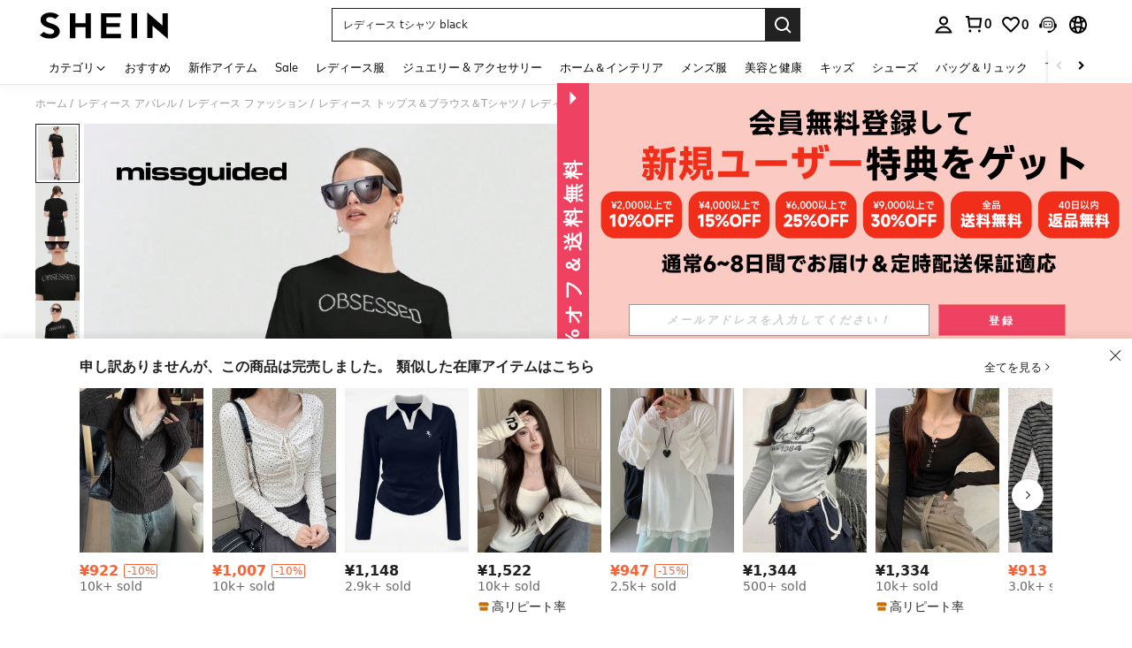

--- FILE ---
content_type: image/svg+xml
request_url: https://shein.ltwebstatic.com/svgicons/2024/11/27/17327092183215311549.svg
body_size: 1842
content:
<svg width="51" height="14" viewBox="0 0 51 14" fill="none" xmlns="http://www.w3.org/2000/svg">
<path fill-rule="evenodd" clip-rule="evenodd" d="M2 0C0.895431 0 0 0.89543 0 2V12C0 13.1046 0.89543 14 2 14H45C47.0797 14 48.8569 12.5016 49.2083 10.4518L51 0H45H2Z" fill="url(#paint0_linear_799_6522)"/>
<path fill-rule="evenodd" clip-rule="evenodd" d="M43.9393 10.5556H36.2994L36.5879 9.20248C37.0209 8.57906 37.4074 8.00084 37.7478 7.46805C38.0882 6.93535 38.4478 6.32991 38.8265 5.6518C39.2052 4.97387 39.5616 4.26236 39.8961 3.51778H41.6634C41.1978 4.53486 40.7502 5.44149 40.3208 6.23754C39.8913 7.03366 39.5205 7.68298 39.2085 8.18541C38.8965 8.68801 38.6941 9.00273 38.6011 9.12991H42.0918C42.0785 8.71217 42.0273 8.2476 41.9388 7.73593C41.8503 7.22442 41.7239 6.68405 41.56 6.11498H43.3601C43.5639 6.84141 43.7155 7.58013 43.8154 8.33073C43.9152 9.0815 43.9565 9.82318 43.9393 10.5556ZM35.2446 6.6462C34.7628 7.12149 34.3163 7.46508 33.9055 7.67688C33.4943 7.88892 33.1669 8.04323 32.923 8.14005C32.6791 8.23696 32.5542 8.28232 32.5482 8.27622L32.8811 6.71432C32.8871 6.72042 32.9901 6.67498 33.1901 6.57807C33.3901 6.48133 33.6289 6.30426 33.907 6.04686C34.185 5.78962 34.4349 5.41568 34.6565 4.92529H29.0254L29.3216 3.53593H36.7419L36.4457 4.92529C36.1267 5.59729 35.7264 6.17098 35.2446 6.6462ZM30.1849 8.16273C30.4801 7.79044 30.6998 7.28339 30.8439 6.64166L31.0219 5.8062H32.6794L32.4899 6.69618C32.3178 7.43481 32.0381 8.05989 31.651 8.57139C31.2639 9.08306 30.8518 9.49766 30.4144 9.81552C29.977 10.1334 29.556 10.3754 29.1509 10.5419C28.7457 10.7085 28.2743 10.8521 27.7362 10.9734L28.0712 9.40232C28.077 9.40842 28.2008 9.38574 28.4424 9.3342C28.6839 9.28281 28.9609 9.16776 29.2733 8.98912C29.5858 8.81065 29.8896 8.5351 30.1849 8.16273ZM25.8161 5.17502C25.2659 5.12966 24.6366 5.10393 23.9283 5.09782H21.2389L21.5426 3.67209H24.232C25.5393 3.6843 26.7615 3.78723 27.8985 3.98088L27.5985 5.38846C26.9605 5.29172 26.3663 5.22046 25.8161 5.17502ZM23.3343 6.28752C24.643 6.29362 25.865 6.39646 27.0008 6.59622L26.7006 8.0038C26.0626 7.90706 25.469 7.8344 24.9194 7.78591C24.3699 7.73749 23.7402 7.71325 23.0306 7.71325H20.9449L21.2487 6.28752H23.3343ZM26.9541 9.33873L26.6539 10.7463C26.0159 10.6494 25.4224 10.5768 24.8728 10.5283C24.3232 10.4798 23.6972 10.4557 22.9947 10.4557H19.8882L20.1922 9.02995H23.2986C24.6059 9.04215 25.8245 9.14508 26.9541 9.33873ZM15.5539 9.77914C14.8761 10.109 14.267 10.3406 13.7264 10.4739C13.1858 10.6069 12.55 10.6887 11.819 10.7191L13.3539 3.51778H15.0992L13.936 8.97552C14.2477 8.921 14.6526 8.76364 15.1509 8.50327C15.6489 8.24306 16.1288 7.91457 16.5901 7.51795C17.0516 7.12149 17.509 6.61444 17.9626 5.99688H19.7739C19.0843 6.96562 18.3782 7.75564 17.6551 8.3671C16.932 8.97865 16.2316 9.44925 15.5539 9.77914ZM11.5824 4.94335C11.2774 5.15531 10.9383 5.26121 10.5651 5.26121C10.1919 5.26121 9.89979 5.15531 9.68881 4.94335C9.47784 4.73147 9.4051 4.4711 9.47103 4.16232C9.53687 3.85362 9.72103 3.59028 10.0236 3.3723C10.3248 3.16042 10.6622 3.05444 11.0354 3.05444C11.4086 3.05444 11.7021 3.16199 11.9161 3.37684C12.1301 3.59185 12.2042 3.85362 12.1384 4.16232C12.0725 4.4711 11.8873 4.73147 11.5824 4.94335ZM11.3038 3.80364C11.2067 3.70987 11.0739 3.66294 10.9057 3.66294C10.7373 3.66294 10.5865 3.70987 10.4531 3.80364C10.3196 3.89758 10.2373 4.01708 10.2064 4.16232C10.1768 4.3017 10.2086 4.41815 10.3022 4.51201C10.3955 4.60595 10.5263 4.65271 10.6947 4.65271C10.863 4.65271 11.0156 4.60595 11.1529 4.51201C11.2899 4.41815 11.3732 4.3017 11.403 4.16232C11.4338 4.01708 11.4009 3.89758 11.3038 3.80364ZM4.4751 5.06178L4.80678 3.65395L9.33351 3.65972C8.9528 4.193 9.05713 4.57444 9.422 5.06178H4.4751Z" fill="white"/>
<path fill-rule="evenodd" clip-rule="evenodd" d="M6.2558 7.58433L6.11173 9.05493C6.55023 8.91786 7.00253 8.70903 7.46881 8.42648C7.95855 8.12973 8.39156 7.73138 8.76775 7.23159C9.14377 6.7318 9.43244 6.09435 9.6335 5.31885L9.63598 5.32602C9.82634 5.44124 10.1207 5.55472 10.3439 5.57345C10.8214 5.61336 11.2094 5.62046 11.5032 5.33427C11.3151 6.18417 10.9164 6.88454 10.4324 7.55283C9.93492 8.23984 9.36616 8.69641 8.8666 9.0852C8.33342 9.50021 7.79421 9.82276 7.24926 10.053C6.70403 10.2831 6.19651 10.4573 5.72642 10.5754C5.25616 10.6935 4.87722 10.7692 4.58926 10.8026C4.30129 10.8358 4.15421 10.8494 4.14819 10.8435L4.45704 9.38961C4.46439 9.3887 4.47147 9.38771 4.47881 9.38681L4.79996 7.58433H6.2558Z" fill="#FFBC76"/>
<defs>
<linearGradient id="paint0_linear_799_6522" x1="0" y1="7" x2="45" y2="7" gradientUnits="userSpaceOnUse">
<stop stop-color="#1B1714"/>
<stop offset="1" stop-color="#342A21"/>
</linearGradient>
</defs>
</svg>


--- FILE ---
content_type: text/plain;charset=UTF-8
request_url: https://us-fp.apitd.net/web/v2?partner=shein_central
body_size: 583
content:
{"code":"000","result":"ApEvrhtMsxJyIK6sdhtErvt6NwqaUgt/BXtWVKwYSLNVq/j6sW6oFIqhYSy/JzbDJe34511UgDyvP9+2TTMLbwrKEWSH84hG9WCGqxhRRp3uZdfm/xnBQ9S/3yyW7o6khB3/weIemjorEp4Njr9ULTT0PcaseG3vSY9bsl9t+IGKq8ufIoF6JudaIR0N1fFLrA8EAbKWHBXJA2ZIq+hjss7RKD6E9yo4gofzCt6DkX11cR4/FFFuOMveGYPY2rJZOGryjiJ9wMS9/s+X428n/ltH/dcBO5XjnhQ3h5JtCCsCAzjzkt/dZ/we1yLgQGxNorCiR8dOVV6W+jxWAu1WK2GUA7JGShsDCQXo84hvk72RfaFGGoNb6Um690cd2a7ckMVQe1Ta4sx3QhDln9xL1H5D22/9E1FZUwm9Y5l6mgIBfM12l4lYLT9K+KF/3aZulOpMvDd1jf4V5XfC3EEqqhr4D15te9vgrlnu+CewQEp7ETE+BhH1EXgYJcyorKe3gtUmAvgQYmm2L6QV6jUG8Q==","requestId":"gs2r2liemwoc5atbrk22u310w1al5b400ckkno15zao7ijnd"}

--- FILE ---
content_type: image/svg+xml
request_url: https://shein.ltwebstatic.com/svgicons/2024/11/27/17327119212512363276.svg
body_size: 1716
content:
<svg width="70" height="20" viewBox="0 0 70 20" fill="none" xmlns="http://www.w3.org/2000/svg">
<path fill-rule="evenodd" clip-rule="evenodd" d="M3 0C1.34315 0 0 1.34315 0 3V17C0 18.6569 1.34315 20 3 20H59.5946H60.5405H60.8195C64.2565 20 67.185 17.5048 67.7307 14.1114L70 0H60.5405H59.5946H3Z" fill="url(#paint0_linear_1_6503)"/>
<path fill-rule="evenodd" clip-rule="evenodd" d="M61.8797 15.0795H50.9928L51.4039 13.1464C52.0209 12.2558 52.5717 11.4298 53.0568 10.6687C53.5418 9.90768 54.0543 9.04276 54.5939 8.07404C55.1335 7.10556 55.6415 6.08912 56.118 5.02544H58.6365C57.9729 6.4784 57.3352 7.7736 56.7232 8.9108C56.1112 10.0481 55.5828 10.9757 55.1382 11.6935C54.6937 12.4115 54.4053 12.8611 54.2727 13.0428H59.247C59.2279 12.446 59.1551 11.7823 59.029 11.0514C58.9028 10.3206 58.7228 9.54868 58.4891 8.73572H61.0543C61.3448 9.77348 61.5608 10.8288 61.703 11.9011C61.8453 12.9736 61.9042 14.0332 61.8797 15.0795ZM49.4897 9.4946C48.8031 10.1736 48.1669 10.6644 47.5814 10.967C46.9955 11.2699 46.5289 11.4904 46.1814 11.6287C45.8338 11.7671 45.6559 11.8319 45.6473 11.8232L46.1217 9.59192C46.1303 9.60064 46.277 9.53572 46.562 9.39728C46.847 9.25908 47.1873 9.00612 47.5836 8.6384C47.9798 8.27092 48.3359 7.73672 48.6517 7.03616H40.6273L41.0494 5.05136H51.6234L51.2013 7.03616C50.7467 7.99616 50.1763 8.81572 49.4897 9.4946ZM42.2797 11.6611C42.7003 11.1292 43.0133 10.4049 43.2186 9.48812L43.4724 8.2946H45.8343L45.5642 9.566C45.3189 10.6212 44.9204 11.5142 44.3689 12.2449C43.8173 12.9758 43.23 13.5681 42.6066 14.0222C41.9834 14.4763 41.3834 14.8221 40.8061 15.06C40.2288 15.2978 39.557 15.5031 38.7903 15.6763L39.2676 13.4319C39.2759 13.4406 39.4524 13.4082 39.7965 13.3346C40.1406 13.2612 40.5354 13.0968 40.9806 12.8416C41.4259 12.5867 41.8588 12.193 42.2797 11.6611ZM36.054 7.39292C35.27 7.32812 34.3733 7.29136 33.364 7.28264H29.5316L29.9644 5.24588H33.7967C35.6596 5.26332 37.4012 5.41036 39.0215 5.687L38.594 7.69784C37.6849 7.55964 36.8382 7.45784 36.054 7.39292ZM32.5175 8.9822C34.3824 8.99092 36.1238 9.13784 37.7422 9.4232L37.3145 11.434C36.4054 11.2958 35.5595 11.192 34.7763 11.1228C33.9932 11.0536 33.096 11.019 32.0847 11.019H29.1127L29.5456 8.9822H32.5175ZM37.6758 13.3411L37.248 15.3519C36.3388 15.2135 35.493 15.1097 34.7099 15.0405C33.9268 14.9712 33.0347 14.9367 32.0337 14.9367H27.6068L28.04 12.9H32.4667C34.3295 12.9174 36.066 13.0644 37.6758 13.3411ZM21.4304 13.9702C20.4645 14.4415 19.5967 14.7724 18.8263 14.9628C18.0559 15.1528 17.1498 15.2696 16.1082 15.313L18.2954 5.02544H20.7825L19.1249 12.8222C19.5691 12.7443 20.1461 12.5195 20.8561 12.1476C21.5658 11.7758 22.2497 11.3066 22.9071 10.74C23.5646 10.1736 24.2165 9.44924 24.8629 8.567H27.4439C26.4613 9.95092 25.4551 11.0795 24.4247 11.953C23.3942 12.8267 22.3961 13.499 21.4304 13.9702ZM15.771 7.06196C15.3364 7.36476 14.8532 7.51604 14.3214 7.51604C13.7896 7.51604 13.3733 7.36476 13.0727 7.06196C12.7721 6.75928 12.6684 6.38733 12.7624 5.94621C12.8562 5.5052 13.1186 5.129 13.5498 4.8176C13.979 4.51492 14.4597 4.36353 14.9915 4.36353C15.5235 4.36353 15.9416 4.51716 16.2465 4.82409C16.5516 5.13124 16.6571 5.5052 16.5633 5.94621C16.4695 6.38733 16.2056 6.75928 15.771 7.06196ZM15.374 5.43381C15.2357 5.29984 15.0465 5.2328 14.8068 5.2328C14.5668 5.2328 14.3519 5.29984 14.1618 5.43381C13.9716 5.568 13.8543 5.73872 13.8103 5.94621C13.7681 6.14532 13.8135 6.31168 13.9467 6.44576C14.0797 6.57996 14.2662 6.64677 14.5062 6.64677C14.7459 6.64677 14.9634 6.57996 15.159 6.44576C15.3542 6.31168 15.473 6.14532 15.5154 5.94621C15.5593 5.73872 15.5124 5.568 15.374 5.43381ZM5.64316 7.23115L6.1158 5.21996L12.5664 5.22821C12.0239 5.99003 12.1726 6.53495 12.6925 7.23115H5.64316Z" fill="white"/>
<path fill-rule="evenodd" clip-rule="evenodd" d="M8.18093 10.8348L7.97563 12.9356C8.60048 12.7398 9.24501 12.4415 9.90947 12.0379C10.6073 11.6139 11.2244 11.0449 11.7605 10.3309C12.2963 9.61689 12.7076 8.70625 12.9941 7.59839L12.9977 7.60864C13.2689 7.77323 13.6884 7.93535 14.0065 7.9621C14.6869 8.01913 15.2398 8.02926 15.6585 7.62042C15.3904 8.83456 14.8223 9.83509 14.1326 10.7898C13.4237 11.7712 12.6132 12.4235 11.9013 12.9789C11.1415 13.5718 10.3732 14.0326 9.5966 14.3614C8.81966 14.6901 8.09644 14.9391 7.42656 15.1078C6.75643 15.2765 6.21644 15.3847 5.8061 15.4323C5.39575 15.4797 5.18616 15.4992 5.17758 15.4907L5.61769 13.4138C5.62816 13.4125 5.63825 13.4111 5.64871 13.4098L6.10635 10.8348H8.18093Z" fill="#FFBC76"/>
<defs>
<linearGradient id="paint0_linear_1_6503" x1="0" y1="10" x2="61.7647" y2="10" gradientUnits="userSpaceOnUse">
<stop stop-color="#1B1714"/>
<stop offset="1" stop-color="#342A21"/>
</linearGradient>
</defs>
</svg>


--- FILE ---
content_type: application/javascript
request_url: https://sc.ltwebstatic.com/she_dist/assets/CommonFooter.61ee1557d7071079.js
body_size: -133
content:
"use strict";(self.webpackChunkSHEIN_W=self.webpackChunkSHEIN_W||[]).push([[81389],{183841:(e,n,t)=>{t.r(n),t.d(n,{default:()=>i});var a=t(632079);function i(){(0,a.GG)((()=>{requestAnimationFrame((()=>{Promise.all([t.e(52074),t.e(76979),t.e(7885),t.e(65264),t.e(72611),t.e(78103),t.e(22188),t.e(70780),t.e(46199),t.e(20202)]).then(t.bind(t,820202)).then((({default:e})=>{(new e).init()}))}))}))}}}]);
//# sourceMappingURL=CommonFooter.61ee1557d7071079.js.map

--- FILE ---
content_type: text/javascript
request_url: https://metrics.fitanalytics.com/metrics/widget?garmentId=&event=load&value=false&iid=m97qiuzw0z&platform=desktop&widget_version=&shop_country=JP&shop_language=ja&experiments=&hostname=jp.shein.com&firedAt=1769092370&shortSid=&ps=0&ssrc=&_=1769092369896&callback=Zepto1769092366095
body_size: -156
content:
/**/ typeof Zepto1769092366095 === 'function' && Zepto1769092366095({"received":true});

--- FILE ---
content_type: text/javascript; charset=utf-8
request_url: https://jp.shein.com/devices/v3/profile/web?callback=smCB_1769092358071&organization=FPNyuLhAtVnAeldjikus&smdata=W7N7Uu94bq%2BVmrg%2BpkkKvFZgZI6vVFKHg5zsGmjvxoGEXs5BqYxuCA7bHfVEzSNOFrJDbkOir45dK7nJqJ5F%2FHVlRuIBtm14tA%2FHO0qGF%2FkVtILmq%2FEbuvDQeSEcqqvwtMhYnWsWYdMPIAJgiui1SwLWG4Pf7%2FH%2BculbN6U8R90ilLvIxnoDasMj6A8jtfqCRFwnDTQ9O9slsjC17D62VAMGtCauieKjg8tTDrkiiXbnB%2BYmRaCz73D0eKeaGD11Pgs2dth9LEKEBccnHaHE2rNowUYdTRcnjqkMW55ip%2Bv9gQDj6y4WN5950%2FvsPUg3sC9fpKbJ%2F7MYqfEwBaZjTy%2FiEZgqqOwQXLYwC8lFwb3d8gQ2SRfaUVaEjasxNBMoMkxFARPWSjtMy8rkflBKBOGEHeEY%2F1S8zxMoteb%2B0L06wdW4j%2BI4z9bqtdiTotrNuJnxvy3yYaZnF5En0eENxk%2BzyTCNp9D5VZMEQzWcZrEBY5lV3Z3zGfiLtuSB8BCbyLoOTZ%2FLJjlFT13HbqaLOhANv3CKCSQtA6DdVBaPIjeuF5jlijrQ47BKBmiOmce9hvkL2zUwLe4Lov0BeNfDvFDt%2B83YctAEUTXdD7SPUzNBhz58TsGawF7vRFQkuBtMm7ZDkAyeLys32fjLof9m%2FsK65AWVmRUc%2Fe25ZGSBsYpfMTQHAOg2r%2B7Yx7ikm9jj%2FnK%2BRpcORGkEXU%2BZ%2B0IuNgBnokWu1eTdE%2BYNhaYePJYkz8mSWmJ06j5MJzIMyA60HlM3rpkrJR1D%2Bn%2BRiopkhHoronPrRfZTiI6ACn3zf3QhGHQtkPrW0qkAuLp7nIyWxayKWm6Fri6yJeunKsJ0jalnr5%2BuLd3BRZWNHZtv%2FZ8I4z6q0a6VPGXeUjtLRxfDCmou9h4YvEQ%2BVaLdMnPMVU2Hg8oQEyDyLXwLJWQesWldNLkcvpTYvF2v4IZDzarCtgoSBtLitSxpClMrrFmjDj1xz9CA4h5Na7KsoeW8JbIlQ3MqGjl%2Bcs3uMrm3Fz2eU5aBw9TZQTfnCJxQ%2BCwo6GXgxbOgX7DkNwgFm37GutmUcjvR3WiaohufoMogsFR31LqcZe9XDe1xtzwV6c0KL4aDbQL52e2cgGFX87ZVKyKxDPZ7wTiU57JuZhN07WrUc9QG4kI%2BWdy1GFJGwAHasKg2uS835sp7eKt3FXPcVg69qCaRYqkcHmApabkta%2FOBSfu3%2FIR9EEFANQrR0dph5fdXN5sH53BLIdxdxE6OTfBh3s3dRNKvzkECed86hgGNuL6OghhOVL1TFGXkeZveIjEiFncazTDzj0W3yODGsIXlMy6m673eXjj9pD2DEMRKTcEcNMFlOD8XCN2mYqKm0UbKnbrh8GrcjCD5vTYDK0esZoF8KFT8mffzSx6LVNuXl1487577677129&os=web&version=2.0.0
body_size: -725
content:
window['smCB_1769092358071'] && smCB_1769092358071({"code":1100,"detail":{"len":"12","sign":"kqnHTg5SnnBnnV8ta/7z7A==","timestamp":"1487582755342"},"requestId":"9af34969633086db55c548167e514570"})

--- FILE ---
content_type: application/javascript
request_url: https://sc.ltwebstatic.com/she_dist/assets/event-center-416.5c8052b92606f3f9.js
body_size: 2155
content:
"use strict";(self.webpackChunkSHEIN_W=self.webpackChunkSHEIN_W||[]).push([[71271,85974],{570208:(e,a,r)=>{r.r(a),r.d(a,{default:()=>p});var s=r(644503),n=r(665640);const t=({product:e,index:a,compIndex:r})=>{var s,n,t,p;if(!e)return;const{goods_id:o,goods_sn:d,productRelationID:m,mall_code:_,salePrice:i={},retailPrice:l={},quickship:u,brand:c,promotionInfo:v=[],pretreatInfo:y=null,estimatedPriceInfo:h=null,ext:x={}}=e,T=(null==x?void 0:x.rec_mark)||(null==e?void 0:e.rec_mark)||"-",D=(null==x?void 0:x.extra_mark)||(null==e?void 0:e.extra_mark)||"-",w=[];null!=y&&null!==(s=y.mallTagsInfo)&&void 0!==s&&s.localMall&&null!=y&&null!==(n=y.mallTagsInfo)&&void 0!==n&&n.language_mall_name?w.push("localship_1"):u&&Number(u)&&w.push("quickship_1");let b=0,f=[];if("32"==(null==v||null===(t=v[0])||void 0===t?void 0:t.typeId)&&(w.push("estimated_price_3"),b=(null==i?void 0:i.usdAmount)||0),null!=v&&v.length){let e=0,a="";c&&(e=c.name?1:0,a=c.brand_code),v.forEach((r=>{f.push(["sale",r.typeId,r.id,e,a].join("_"))}))}return null!=e&&e.local_goods_id&&w.push(`ypdg_goods_id_${null==e?void 0:e.local_goods_id}`),[o,d,m,Number(a)+1,1,Number(r)+1,T,D,`pri_${(null==i?void 0:i.usdAmount)||0}|pri_${(null==l?void 0:l.usdAmount)||0}|estimated_pri_${(null==h||null===(p=h.estimatedPrice)||void 0===p?void 0:p.usdAmount)||b||0}`,null!=w&&w.length?w.join("|"):"-",f.length?f.join("|"):"-",`mall_${_||"-"}`,"-"].join("`")},p={"1-22-2-1":{sendType:["user"],sa:{name:"expose_points_message"},handler({sa:e,report:a}){a({sa:e})}},"1-22-2-2":{sendType:["event"],sa:{name:"click_points_message"},handler({sa:e,report:a}){a({sa:e})}},"1-22-2-3":{sendType:["user"],sa:{name:"click_news",param:{unread_amount:0}},handler({sa:e,report:a},{extraData:r={}}={}){e.param.unread_amount=r.unread_amount,a({sa:e})}},"1-22-2-5":{sendType:["user"],sa:{name:"click_review_entry",param:{num:0},beacon:!0},handler({sa:e,report:a},{extraData:r={}}={}){e.param.num=r.extra_amount,a({sa:e})}},"1-22-2-6":{sendType:["user","event"],sa:{name:"expose_news",param:{if_unread:0}},handler({sa:e,report:a},{target:r={},extraData:n}={}){if(n)return e.param=(0,s.A)({},n),void a({sa:e});let t=r&&r[0];e.param.if_unread=Number(t&&t.getAttribute("data-unread")||0),a({sa:e})}},"1-22-2-7":{sendType:["user","event"],sa:{name:"expose_ccc_message"},handler({sa:e,report:a}){a({sa:e})}},"1-22-2-9":{sendType:["user","event"],sa:{name:"expose_filling_preference_banner"},handler({sa:e,report:a}){a({sa:e})}},"1-22-2-10":{sendType:["user","event"],sa:{name:"click_filling_preference_banner",beacon:!0},handler({sa:e,report:a}){a({sa:e})}},"1-22-2-11":{sendType:["user","event"],sa:{name:"click_coupon_reminder",param:{reminder_type:"",operation:""}},handler({sa:e,report:a},{target:r={}}){e.param.reminder_type=Number(r.reminder_type),e.param.operation=Number(r.operation),a({sa:e})}},"1-22-2-12":{sendType:["user","event"],sa:{name:"expose_coupon_reminder",param:{reminder_type:""}},handler({sa:e,report:a},{target:r={}}){e.param.reminder_type=Number(r.reminder_type),a({sa:e})}},"1-22-2-13":{sendType:["user","event"],sa:{name:"click_point_reminder",param:{reminder_type:"",operation:""}},handler({sa:e,report:a},{target:r={}}){e.param.reminder_type=Number(r.reminder_type),e.param.operation=Number(r.operation),a({sa:e})}},"1-22-2-14":{sendType:["user","event"],sa:{name:"expose_point_reminder",param:{reminder_type:""}},handler({sa:e,report:a},{target:r={}}){e.param.reminder_type=Number(r.reminder_type),a({sa:e})}},"1-22-2-16":{sendType:["user","event"],sa:{name:"expose_announcement",param:{}},handler({sa:e,report:a}){a({sa:e})}},"1-22-2-18":{sendType:["user","event"],sa:{name:"expose_order_status",param:{orderstatus_num:""}},handler({sa:e,report:a},{extraData:r={}}){e.param=r,a({sa:e})}},"1-22-2-19":{sendType:["user","event"],sa:{name:"click_no_selected",param:{}},handler({sa:e,report:a}){a({sa:e})}},"1-22-2-20":{sendType:["user","event"],sa:{name:"click_me_resell",beacon:!0,param:{}},handler({sa:e,report:a}){a({sa:e})}},"1-22-2-21":{sendType:["user","event"],sa:{name:"expose_me_resell",param:{}},handler({sa:e,report:a}){a({sa:e})}},"1-22-2-22":{sendType:["user","event"],sa:{name:"click_club_left",param:{}},handler({sa:e,report:a}){a({sa:e})}},"1-22-2-23":{sendType:["user","event"],sa:{name:"click_club_middle",param:{}},handler({sa:e,report:a}){a({sa:e})}},"1-22-2-24":{sendType:["user","event"],sa:{name:"click_follow_shop",param:{}},handler({sa:e,report:a},{extraData:r,bindData:n}){e.param=(0,s.A)((0,s.A)({},r),n),a({sa:e})}},"1-22-2-25":{sendType:["user","event"],sa:{name:"expose_follow_shop",param:{}},handler({sa:e,report:a},{extraData:r,bindData:n=[]}){e.param=(0,s.A)((0,s.A)({},r),null==n?void 0:n[0]),a({sa:e})}},"1-22-2-26":{sendType:["user","event"],sa:{name:"",param:{}},handler({sa:e,report:a},{extraData:r={}}){e.name=r.name,delete r.name,Reflect.has(r,"beacon")&&(e.beacon=r.beacon,delete r.beacon),e.param=(0,s.A)({},r),a({sa:e})}},"1-22-2-27":{sendType:["user","event"],sa:{name:"click_club_trial",param:{}},handler({sa:e,report:a},{extraData:r}){e.param=r,a({sa:e})}},"1-22-2-28":{sendType:["user","event"],sa:{name:"expose_club_trial",param:{}},handler({sa:e,report:a},{extraData:r}){e.param=r,a({sa:e})}},"1-22-2-29":{sendType:["user","event"],sa:{name:"expose_module_goods_list",param:{}},handler({sa:e,report:a},{bindData:r}){const{item:s,index:n,shop_code:p,shop_tag:o}=(null==r?void 0:r[0])||{},d=t({index:n,product:s,compIndex:0});e.param={activity_from:"follow_shop_goods",goods_list:d,shop_code:p,shop_tag:o},a({sa:e})}},"1-22-2-30":{sendType:["user","event"],sa:{name:"click_module_goods_list",param:{},beacon:1},handler({sa:e,report:a},{bindData:r}){const{item:s,index:n,shop_code:p,shop_tag:o}=r||{},d=t({index:n,product:s,compIndex:0});e.param={activity_from:"follow_shop_goods",goods_list:d,shop_code:p,shop_tag:o},a({sa:e})}},"1-22-2-31":{sendType:["user","event"],sa:{name:"expose_news_area",param:{}},handler({sa:e,report:a},{}){a({sa:e})}},"1-22-2-32":{sendType:["user","event"],sa:{name:"click_news_area",param:{}},handler({sa:e,report:a},{bindData:r={},extraData:n={}}){e.param=(0,s.A)((0,s.A)({},r),n),a({sa:e})}},"1-22-2-33":{sendType:["user","event"],sa:{name:"expose_my_assets",param:{my_assets_list:[]}},handler({sa:e,report:a},{extraData:r}){e.param=r,a({sa:e})}},"1-22-2-34":{sendType:["user","event"],sa:{name:"expose_asset_expire_reminder",param:{}},handler({sa:e,report:a}){a({sa:e})}},"1-22-2-35":{sendType:["user","event"],sa:{name:"click_close_asset_expire_reminder",param:{}},handler({sa:e,report:a}){a({sa:e})}},"1-22-2-36":{sendType:["user","event"],sa:{name:"click_asset_expire_reminder",param:{}},handler({sa:e,report:a}){a({sa:e})}},"1-22-2-37":{sendType:["user","event"],sa:{name:"click_more_service",param:{}},handler({sa:e,report:a},{extraData:r}){e.param=r,a({sa:e})}},"1-22-2-38":{sendType:["user","event"],sa:{name:"click_order_all",param:{}},handler({sa:e,report:a},{extraData:r}){e.param=r,a({sa:e})}},"1-22-2-39":{sendType:["user","event"],sa:{name:"click_wishlist_view_all",param:{}},handler({sa:e,report:a},{extraData:r,bindData:n}){e.param=(0,s.A)((0,s.A)({},r),n),a({sa:e})}},"1-22-2-40":{sendType:["user","event"],sa:{name:"expose_follow_module",param:{}},handler({sa:e,report:a},{extraData:r,bindData:n}){var t;e.param=(0,s.A)((0,s.A)({},null!=r?r:{}),null!==(t=null==n?void 0:n[0])&&void 0!==t?t:{}),a({sa:e})}},"1-22-2-41":{sendType:["user","event"],sa:{name:"click_follow_module",param:{},beacon:!0},handler({sa:e,report:a},{extraData:r,bindData:n}){e.param=(0,s.A)((0,s.A)({},null!=r?r:{}),null!=n?n:{}),a({sa:e})}},"1-22-2-1000":{sendType:["user","event"],sa:{name:"expose_saver_reach",param:{}},handler({sa:e,report:a},{extraData:r}){e.param=r,a({sa:e})}},"1-22-2-1001":{sendType:["user","event"],sa:{name:"expose_saver",param:{}},handler({sa:e,report:a},{extraData:r}){e.param=r,a({sa:e})}},"1-22-2-1002":{sendType:["user","event"],sa:{name:"click_saver",param:{}},handler({sa:e,report:a},{extraData:r}){e.param=r,a({sa:e})}},"1-22-2-1003":{sendType:["user","event"],sa:{name:"expose_order_floor",param:{order_id:"",floor_type:"",is_first_review:"",discount_status:""}},handler({sa:e,report:a},{extraData:r={}}){const{order_id:s,floor_type:n,is_first_review:t,discount_status:p}=r;e.param.order_id=s,e.param.floor_type=n,e.param.is_first_review=t,e.param.discount_status=p,a({sa:e})}},"1-22-2-1004":{sendType:["user","event"],sa:{name:"click_order_floor",param:{order_id:"",floor_type:"",is_first_review:"",discount_status:""}},handler({sa:e,report:a},{extraData:r={}}){const{order_id:s,floor_type:n,is_first_review:t,discount_status:p}=r;e.param.order_id=s,e.param.floor_type=n,e.param.is_first_review=t,e.param.discount_status=p,a({sa:e})}},"1-22-2-1005":{sendType:["user","event"],sa:{name:"expose_scenesabt",param:{scenes:"",order_id_list:""}},handler({sa:e,report:a},{extraData:r={}}){const{scenes:s,order_id_list:n}=r;e.param.scenes=s,e.param.order_id_list=n,a({sa:e})}},"1-22-2-1006":{sendType:["user","event"],sa:{name:"click_order_floor_pay",param:{order_id:"",scene:""}},handler({sa:e,report:a},{extraData:r={}}){e.param=r,a({sa:e})}},"1-22-2-1007":{sendType:["user","event"],sa:{name:"expose_unpaid_orders_retain_pop",param:{order_id:"",scene:""}},handler({sa:e,report:a},{extraData:r={}}){e.param=r,a({sa:e})}},"1-22-2-1008":{sendType:["user","event"],sa:{name:"click_unpaid_orders_retain_close_btn",param:{order_id:"",scene:""}},handler({sa:e,report:a},{extraData:r={}}){e.param=r,a({sa:e})}},"1-22-2-1009":{sendType:["user","event"],sa:{name:"expose_scenesabt",param:{scenes:"",order_id_list:""}},handler({sa:e,report:a},{extraData:r={}}){e.param=r,a({sa:e})}},"1-22-2-1010":{sendType:["user","event"],sa:{name:"click_me_giftcard_entrance",param:{}},handler({sa:e,report:a},{extraData:r={}}){e.param=r,a({sa:e})}},"1-22-2-1011":{sendType:["user","event"],sa:{name:"click_unpaid_orders_retain_pay_later_btn"},handler({sa:e,report:a},{extraData:r={}}){e.param=r,a({sa:e})}},"1-28-1-1008":{sendType:["user","event"],sa:{name:"expose_commentshare_pop",param:{}},handler({sa:e,report:a},{bindData:r={},extraData:n={}}){e.param=(0,s.A)((0,s.A)((0,s.A)({},null==r?void 0:r[0]),n),e.param),a({sa:e})}},"1-28-1-1009":{sendType:["user","event"],sa:{name:"click_commentshare_pop",param:{}},handler({sa:e,report:a},{bindData:r={},extraData:n={}}){e.param=(0,s.A)((0,s.A)((0,s.A)({},r),n),e.param),a({sa:e})}},"1-28-1-1010":{sendType:["user","event"],sa:{name:"expose_order_floor_pay",param:{}},handler({sa:e,report:a},{bindData:r=[]}){e.param=(0,s.A)({},r[0]||{}),a({sa:e})}},"1-28-1-1012":{sendType:["user","event"],sa:{name:"click_rec_management",param:{}},handler({sa:e,report:a},{extraData:r={}}){e.param=(0,s.A)({},r||{}),a({sa:e})}},"1-28-1-1013":{sendType:["user","event"],sa:{name:"click_button",param:{}},handler({sa:e,report:a},{extraData:r={}}){e.param=(0,s.A)({},r||{}),a({sa:e})}},"1-28-1-1014":{sendType:["user","event"],sa:{name:"expose_my_assets_left",param:{my_assets_list:[]}},handler({sa:e,report:a},{extraData:r}){e.param=r,a({sa:e})}},"1-28-1-1015":{sendType:["user","event"],sa:{name:"expose_order_all",param:{activity_from:""}},handler({sa:e,report:a},{extraData:r={}}){e.param=r,a({sa:e})}},"1-28-1-1016":{sendType:["user","event"],sa:{name:"expose_order_status",param:{order_status:"",activity_from:"",num:""}},handler({sa:e,report:a},{extraData:r={}}){e.param=r,a({sa:e})}},"1-28-1-1017":{sendType:["user","event"],sa:{name:"click_order_status",param:{order_status:"",activity_from:"",num:""}},handler({sa:e,report:a},{extraData:r={},bindData:t=[]}){n.log(t,r),e.param=(0,s.A)((0,s.A)({},r),null==t?void 0:t[0]),a({sa:e})}},"1-28-1-1018":{sendType:["user","event"],sa:{name:"expose_review_entry",param:{activity_from:""}},handler({sa:e,report:a},{extraData:r={}}){e.param=r,a({sa:e})}},"1-28-1-1019":{sendType:["user","event"],sa:{name:"expose_wishlist",param:{}},handler({sa:e,report:a},{extraData:r,bindData:n=[]}){e.param=(0,s.A)((0,s.A)({},r),null==n?void 0:n[0]),a({sa:e})}},"1-28-1-1020":{sendType:["user","event"],sa:{name:"expose_module_goods_list",param:{}},handler({sa:e,report:a},{bindData:r}){const{item:s,index:n}=(null==r?void 0:r[0])||{},p=t({index:n,product:s,compIndex:0});e.param={activity_from:"wishlist_goods",goods_list:p},a({sa:e})}},"1-28-1-1021":{sendType:["user","event"],sa:{name:"click_module_goods_list",param:{},beacon:1},handler({sa:e,report:a},{bindData:r}){const{item:s,index:n}=r||{},p=t({index:n,product:s,compIndex:0});e.param={activity_from:"wishlist_goods",goods_list:p},a({sa:e})}},"1-28-1-1022":{sendType:["user","event"],sa:{name:"expose_recently_viewed",param:{}},handler({sa:e,report:a},{extraData:r,bindData:n=[]}){e.param=(0,s.A)((0,s.A)({},r),null==n?void 0:n[0]),a({sa:e})}},"1-28-1-1023":{sendType:["user","event"],sa:{name:"click_recently_viewed",param:{}},handler({sa:e,report:a},{extraData:r,bindData:n=[]}){e.param=(0,s.A)((0,s.A)({},r),n),a({sa:e})}},"1-28-1-1024":{sendType:["user","event"],sa:{name:"expose_module_goods_list",param:{}},handler({sa:e,report:a},{bindData:r}){const{item:n,index:p}=(null==r?void 0:r[0])||{},o=t({index:p,product:n.goodsId?(0,s.A)((0,s.A)({},n.goodsId),n):n,compIndex:0});e.param={activity_from:"recently_viewed_goods",goods_list:o},a({sa:e})}},"1-28-1-1025":{sendType:["user","event"],sa:{name:"click_module_goods_list",param:{},beacon:1},handler({sa:e,report:a},{bindData:r}){const{item:n,index:p}=r||{},o=t({index:p,product:n.goodsId?(0,s.A)((0,s.A)({},n.goodsId),n):n,compIndex:0});e.param={activity_from:"recently_viewed_goods",goods_list:o},a({sa:e})}},"1-28-1-1026":{sendType:["user","event"],sa:{name:"expose_more_service",param:{}},handler({sa:e,report:a},{extraData:r,bindData:n=[]}){e.param=(0,s.A)((0,s.A)({},r),null==n?void 0:n[0]),a({sa:e})}},"1-28-1-1027":{sendType:["user","event"],sa:{name:"click_order_status",param:{}},handler({sa:e,report:a},{extraData:r,bindData:n=[]}){e.param=(0,s.A)((0,s.A)({},r),null==n?void 0:n[0]),a({sa:e})}},"1-28-1-1028":{sendType:["user","event"],sa:{name:"expose_order_status_tip",param:{}},handler({sa:e,report:a},{extraData:r={},bindData:n={}}={}){e.param=(0,s.A)((0,s.A)((0,s.A)({},e.param),r),n),a({sa:e})}},"1-28-1-1029":{sendType:["user","event"],sa:{name:"click_order_status_tip",param:{},beacon:!0},handler({sa:e,report:a},{extraData:r={},bindData:n={}}={}){e.param=(0,s.A)((0,s.A)((0,s.A)({},e.param),r),n),a({sa:e})}},"1-28-1-1030":{sendType:["user","event"],sa:{name:"click_refund",param:{activity_from:""},beacon:1},handler({sa:e,report:a},{extraData:r={}}){e.param=r,a({sa:e})}},"1-28-1-1031":{sendType:["user","event"],sa:{name:"click_payment_method",param:{activity_from:""},beacon:1},handler({sa:e,report:a},{extraData:r={}}){e.param=r,a({sa:e})}},"1-28-1-1032":{sendType:["user","event"],sa:{name:"click_about_shein_wallet",param:{activity_from:""},beacon:1},handler({sa:e,report:a},{extraData:r={}}){e.param=r,a({sa:e})}},"1-28-1-1033":{sendType:["user","event"],sa:{name:"click_bonus_point_policy",param:{activity_from:""},beacon:1},handler({sa:e,report:a},{extraData:r={}}){e.param=r,a({sa:e})}},"1-28-1-1034":{sendType:["user","event"],sa:{name:"click_coupon_policy",param:{activity_from:""},beacon:1},handler({sa:e,report:a},{extraData:r={}}){e.param=r,a({sa:e})}},"1-28-1-1035":{sendType:["user","event"],sa:{name:"click_shein_vip_terms",param:{activity_from:""},beacon:1},handler({sa:e,report:a},{extraData:r={}}){e.param=r,a({sa:e})}},"1-28-1-1036":{sendType:["user","event"],sa:{name:"click_review_guidance",param:{activity_from:""},beacon:1},handler({sa:e,report:a},{extraData:r={}}){e.param=r,a({sa:e})}},"1-28-1-1037":{sendType:["user","event"],sa:{name:"click_giftcard",param:{activity_from:""},beacon:1},handler({sa:e,report:a},{extraData:r={}}){e.param=r,a({sa:e})}},"1-28-1-1038":{sendType:["user","event"],sa:{name:"click_how_to_track_my_order",param:{activity_from:""},beacon:1},handler({sa:e,report:a},{extraData:r={}}){e.param=r,a({sa:e})}},"1-28-1-1039":{sendType:["user","event"],sa:{name:"click_how_to_order_page",param:{activity_from:""},beacon:1},handler({sa:e,report:a},{extraData:r={}}){e.param=r,a({sa:e})}}}},738675:(e,a,r)=>{r.r(a),r.d(a,{default:()=>s});const s={"1-22-4-1":{sendType:["user"],sa:{name:"click_message_orders",param:{order_id:"",orders_count:0,unread_amount:0}},handler({sa:e,report:a},{extraData:r={}}={}){e.param.order_id=r.order_id,e.param.orders_count=r.orders_count,e.param.unread_amount=r.unread_amount,a({sa:e})}},"1-22-4-2":{sendType:["user"],sa:{name:"click_message_news",param:{unread_amount:0}},handler({sa:e,report:a},{extraData:r={}}={}){e.param.unread_amount=r.unread_amount,a({sa:e})}},"1-22-4-3":{sendType:["user"],sa:{name:"click_message_activity",param:{unread_amount:0}},handler({sa:e,report:a},{extraData:r={}}={}){e.param.unread_amount=r.unread_amount,a({sa:e})}},"1-22-4-5":{sendType:["user"],sa:{name:"click_message_promo",param:{unread_amount:0}},handler({sa:e,report:a},{extraData:r={}}={}){e.param.unread_amount=r.unread_amount,a({sa:e})}},"1-22-4-4":{sendType:["user"],sa:{name:"click_removeunread",param:{unread_amount:0}},handler({sa:e,report:a},{extraData:r={}}={}){e.param.unread_amount=r.unread_amount,a({sa:e})}},"1-22-4-6":{sendType:["user","event"],sa:{name:"expose_message",param:{orders_if_unread:0,news_if_unread:0,activities_if_unread:0,promo_if_unread:0}},handler({sa:e,report:a},{extraData:r={}}={}){e.param.orders_if_unread=Number(r.orders_if_unread||0),e.param.news_if_unread=Number(r.news_if_unread||0),e.param.activities_if_unread=Number(r.activities_if_unread||0),e.param.promo_if_unread=Number(r.promo_if_unread||0),a({sa:e})}},"1-22-4-7":{sendType:["user","event"],sa:{name:"expose_orders",param:{news_list:""}},handler({sa:e,report:a},{bindData:r=[]}={}){let s=null==r?void 0:r[0];e.param.news_list=s.news_list,a({sa:e})}},"1-22-4-8":{sendType:["user","event"],sa:{name:"expose_news",param:{news_list:""}},handler({sa:e,report:a},{bindData:r=[]}={}){let s=null==r?void 0:r[0];e.param.news_list=s.news_list,a({sa:e})}},"1-22-4-9":{sendType:["user","event"],sa:{name:"expose_activity",param:{news_list:""}},handler({sa:e,report:a},{bindData:r=[]}={}){let s=null==r?void 0:r[0];e.param.news_list=s.news_list,a({sa:e})}},"1-22-4-10":{sendType:["user","event"],sa:{name:"expose_promo",param:{news_list:"",news_tp:""}},handler({sa:e,report:a},{bindData:r=[]}={}){let s=null==r?void 0:r[0];e.param.news_list=s.news_list,e.param.news_tp=s.news_tp||"-",a({sa:e})}},"1-22-4-11":{sendType:["user","event"],sa:{name:"click_delete_orders",param:{news_list:""}},handler({sa:e,report:a},{extraData:r={}}={}){e.param.news_list=r.news_list,a({sa:e})}},"1-22-4-12":{sendType:["user","event"],sa:{name:"click_delete_news",param:{news_list:""}},handler({sa:e,report:a},{extraData:r={}}={}){e.param.news_list=r.news_list,a({sa:e})}},"1-22-4-13":{sendType:["user","event"],sa:{name:"click_delete_activity",param:{news_list:""}},handler({sa:e,report:a},{extraData:r={}}={}){e.param.news_list=r.news_list,a({sa:e})}},"1-22-4-14":{sendType:["user","event"],sa:{name:"click_delete_promo",param:{news_list:"",news_tp:""}},handler({sa:e,report:a},{extraData:r={}}={}){e.param.news_list=r.news_list,e.param.news_tp=r.news_tp||"-",a({sa:e})}},"1-22-4-15":{sendType:["user","event"],sa:{name:"click_orders",param:{news_list:""}},handler({sa:e,report:a},{extraData:r={}}={}){e.param.news_list=r.news_list,a({sa:e})}},"1-22-4-16":{sendType:["user","event"],sa:{name:"click_news",param:{news_list:""}},handler({sa:e,report:a},{extraData:r={}}={}){e.param.news_list=r.news_list,a({sa:e})}},"1-22-4-17":{sendType:["user","event"],sa:{name:"click_activity",param:{news_list:""}},handler({sa:e,report:a},{extraData:r={}}={}){e.param.news_list=r.news_list,a({sa:e})}},"1-22-4-18":{sendType:["user","event"],sa:{name:"click_promo",param:{news_list:"",news_tp:""}},handler({sa:e,report:a},{extraData:r={}}={}){e.param.news_list=r.news_list,e.param.news_tp=r.news_tp||"-",a({sa:e})}}}}}]);
//# sourceMappingURL=event-center-416.5c8052b92606f3f9.js.map